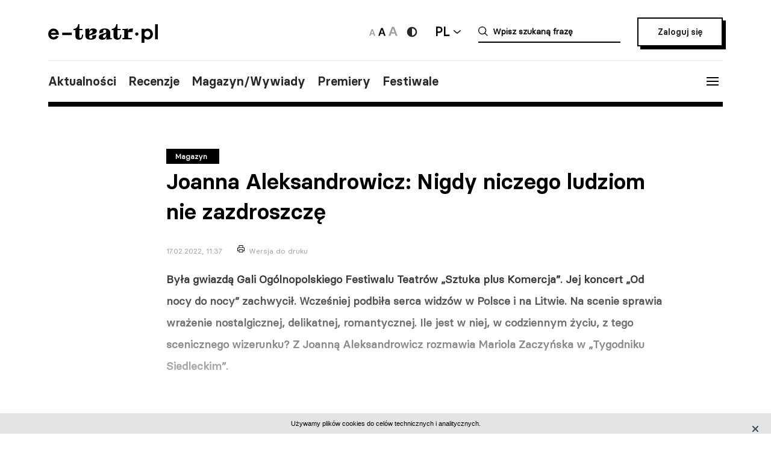

--- FILE ---
content_type: text/html; charset=UTF-8
request_url: https://e-teatr.pl/joanna-aleksandrowicz-nigdy-niczego-ludziom-nie-zazdroszcze-22048
body_size: 9650
content:
<!doctype html>
<html class="no-js" lang="pl_PL">
  <head>
    <meta http-equiv="Content-type" content="text/html; charset=utf-8" />
<title>Joanna Aleksandrowicz: Nigdy niczego ludziom nie zazdroszczę | e-teatr.pl</title>
  <meta name="robots" content="index,follow" />
<meta name="keywords" content="teatr,teatry,sztuki,sztuka,aktorzy,aktor,premiery,premiera,repertuar,realizacje,realizacja,festiwale,festiwal,kariery,kariera,ruch teatralny" />
<meta name="description" content="Była gwiazdą Gali Ogólnopolskiego Festiwalu Teatrów &lt;i&gt;Sztuka plus Komercja&lt;/I&gt;. Jej koncert &lt;i&gt;Od nocy do nocy&lt;/I&gt; zachwycił. Wcześniej podbiła serca widzów w Polsce i na Litwie. Na scenie sprawia wrażenie nostalgicznej, delikatnej, romantycznej. Ile jest w niej, w codziennym życiu, z tego scenicznego wizerunku?" />
<meta name="generator" content="ABDEO-v3.7.19.1" />
  <meta name="author" content="Instytut Teatralny" />
<meta property="og:locale" content="pl_PL">
<meta property="og:type" content="website">
<meta property="og:url" content="https://e-teatr.pl/joanna-aleksandrowicz-nigdy-niczego-ludziom-nie-zazdroszcze-22048" />
<meta property="og:site_name" content="Teatr w Polsce - polski wortal teatralny" />
<meta property="og:title" content="Joanna Aleksandrowicz: Nigdy niczego ludziom nie zazdroszczę | e-teatr.pl" />
<meta property="og:description" content="Była gwiazdą Gali Ogólnopolskiego Festiwalu Teatrów &amp;lt;i&amp;gt;Sztuka plus Komercja&amp;lt;/I&amp;gt;. Jej koncert &amp;lt;i&amp;gt;Od nocy do nocy&amp;lt;/I&amp;gt; zachwycił. Wcześniej podbiła serca widzów w Polsce i na Litwie. Na scenie sprawia wrażenie nostalgicznej, delikatnej, romantycznej. Ile jest w niej, w codziennym życiu, z tego scenicznego wizerunku?" />
  <meta property="og:image" content="https://e-teatr.pl/files/multimedias/141739/joannaaleksandrowicz-filmpolski.png.webp" />
<meta property="og:image:alt" content="Teatr w Polsce - polski wortal teatralny" />
  <script>
    (function (i, s, o, g, r, a, m) {
      i['GoogleAnalyticsObject'] = r;
      i[r] = i[r] || function () {
        (i[r].q = i[r].q || []).push(arguments)
      }, i[r].l = 1 * new Date();
      a = s.createElement(o),
              m = s.getElementsByTagName(o)[0];
      a.async = 1;
      a.src = g;
      m.parentNode.insertBefore(a, m)
    })(window, document, 'script', 'https://www.google-analytics.com/analytics.js', 'ga');

    ga('create', 'UA-2035337-5', 'auto');
    ga('send', 'pageview');
  </script>
<meta name="ahrefs-site-verification" content="d0529a68e9780a3f06c26fca82986d57a92444a69bccfdbeb18d6ef8235fded8">
<meta name="bvm-site-verification" content="84d48a81b62775b5c44a6c4a66acdcc7ae4da01d"/><meta name="viewport" content="width=device-width, initial-scale=1, maximum-scale=1.0, user-scalable=no" />
  <link href="https://e-teatr.pl/joanna-aleksandrowicz-nigdy-niczego-ludziom-nie-zazdroszcze-22048" rel="canonical"/><link rel="shortcut icon" href="https://e-teatr.pl/ETeatr/icons/favicon.ico">
<link href="https://fonts.googleapis.com/css?family=PT+Serif:700" rel="stylesheet">
<link rel="stylesheet" href="https://e-teatr.pl/ETeatr/css/659b9586ae518f40a741eb95a6e4b42e.1.062.css"/><!--[if lt IE 9]
  <script src="http://html5shim.googlecode.com/svn/trunk/html5.js"></script>
-->
<link rel="stylesheet" href="https://e-teatr.pl/ETeatr/css/new.css?ver=1.012">



<script src="https://e-teatr.pl/ETeatr/js/55e7dd3016ce4ac57b9a0f56af12f7c2.1.062.js"></script><script>
  var baseUrl='/';
  var provinces='[]';
  var visited = JSON.parse(localStorage.getItem('visited')) || [];
</script>
<link rel="manifest" href="https://e-teatr.pl/ETeatr/manifest.json" />
<link rel="apple-touch-icon" href="https://e-teatr.pl/ETeatr/icons/apple-icon.png">
<link rel="apple-touch-icon" sizes="57x57" href="https://e-teatr.pl/ETeatr/icons/apple-icon-57x57.png">
<link rel="apple-touch-icon" sizes="60x60" href="https://e-teatr.pl/ETeatr/icons/apple-icon-60x60.png">
<link rel="apple-touch-icon" sizes="72x72" href="https://e-teatr.pl/ETeatr/icons/apple-icon-72x72.png">
<link rel="apple-touch-icon" sizes="76x76" href="https://e-teatr.pl/ETeatr/icons/apple-icon-76x76.png">
<link rel="apple-touch-icon" sizes="114x114" href="https://e-teatr.pl/ETeatr/icons/apple-icon-114x114.png">
<link rel="apple-touch-icon" sizes="120x120" href="https://e-teatr.pl/ETeatr/icons/apple-icon-120x120.png">
<link rel="apple-touch-icon" sizes="144x144" href="https://e-teatr.pl/ETeatr/icons/apple-icon-144x144.png">
<link rel="apple-touch-icon" sizes="152x152" href="https://e-teatr.pl/ETeatr/icons/apple-icon-152x152.png">
<link rel="apple-touch-icon" sizes="180x180" href="https://e-teatr.pl/ETeatr/icons/apple-icon-180x180.png">
<link rel="apple-touch-icon" sizes="192x192" href="https://e-teatr.pl/ETeatr/icons/apple-icon.png">
<meta name="msapplication-TileImage" content="https://e-teatr.pl/ETeatr/icons/ms-icon-144x144.png">
<meta name="msapplication-TileColor" content="#ffffff">
<meta name="msapplication-square70x70logo" content="https://e-teatr.pl/ETeatr/icons/ms-icon-70x70.png">
<meta name="msapplication-square144x144logo" content="https://e-teatr.pl/ETeatr/icons/ms-icon-144x144.png">
<meta name="msapplication-square150x150logo" content="https://e-teatr.pl/ETeatr/icons/ms-icon-150x150.png">
<meta name="msapplication-square310x310logo" content="https://e-teatr.pl/ETeatr/icons/ms-icon-310x310.png">
<link rel="icon" type="image/png" href="https://e-teatr.pl/ETeatr/icons/favicon-16x16.png" sizes="16x16">
<link rel="icon" type="image/png" href="https://e-teatr.pl/ETeatr/icons/favicon-32x32.png" sizes="32x32">
<link rel="icon" type="image/png" href="https://e-teatr.pl/ETeatr/icons/favicon-96x96.png" sizes="96x96">  </head>
  <body>
    <script>
  var wcag = getCookie('wcag-class');
  var body = document.getElementsByTagName("body")[0];

  if (wcag.length > 0) {
    body.className = (body.className.length > 0 ? ' ' : '') + wcag;
    
    document.addEventListener('DOMContentLoaded', function() {
      $('header .logo').attr('src', $('header .logo').attr('data-hc-src'));
    }, false);
  }
</script>    <div class="preloader">
  <img src="https://e-teatr.pl/ETeatr/img/e-teatr-logo.gif" alt="Logo" >
</div>
<header>
  <div class="header-top">
    <div class="logo">
      <a href="/" title="e-teatr - strona główna">
        <img src="https://e-teatr.pl/ETeatr/img/logo_new.svg" data-n-src="https://e-teatr.pl/ETeatr/img/logo_new.svg" data-hc-src="https://e-teatr.pl/ETeatr/img/high-contrast/logo_new.svg" alt="e-teatr - strona główna" />
      </a>
    </div>
    <div class="header-right">
      <div class="accessibility-controls">
        <button class="font-size" data-size="small" onclick="setFontSize('small')">
          <img src="https://e-teatr.pl/ETeatr/img/a-small.svg" alt="Ikona duża">
        </button>
        <button class="font-size active" data-size="medium" onclick="setFontSize('medium')">
          <img src="https://e-teatr.pl/ETeatr/img/a-medium.svg" alt="Ikona średnia">
        </button>
        <button class="font-size" data-size="large" onclick="setFontSize('large')">
          <img src="https://e-teatr.pl/ETeatr/img/a-large.svg" alt="Ikona duża">
        </button>
        <div class="accessibility-color">
          <a href="" class="wcag-off accessibility" aria-label="Wersja wysokokontrastowa">
            <svg width="20" height="20" viewBox="0 0 20 20" fill="none" xmlns="http://www.w3.org/2000/svg">
              <path d="M10 18.3333C14.6024 18.3333 18.3333 14.6023 18.3333 9.99996C18.3333 5.39759 14.6024 1.66663 10 1.66663C5.39762 1.66663 1.66666 5.39759 1.66666 9.99996C1.66666 14.6023 5.39762 18.3333 10 18.3333Z" fill="#272727"/>
              <path d="M10 15.8333C11.5471 15.8333 13.0308 15.2187 14.1248 14.1247C15.2188 13.0308 15.8333 11.5471 15.8333 9.99996C15.8333 8.45286 15.2188 6.96913 14.1248 5.87517C13.0308 4.78121 11.5471 4.16663 10 4.16663V15.8333Z" fill="white"/>
            </svg>
          </a>
          <a href="" class="wcag-on accessibility" aria-label="Wyłącz kontrast">
            <svg width="20" height="20" viewBox="0 0 20 20" fill="none" xmlns="http://www.w3.org/2000/svg">
              <path d="M10 18.3333C14.6024 18.3333 18.3333 14.6023 18.3333 9.99996C18.3333 5.39759 14.6024 1.66663 10 1.66663C5.39762 1.66663 1.66666 5.39759 1.66666 9.99996C1.66666 14.6023 5.39762 18.3333 10 18.3333Z" fill="#ff0"/>
              <path d="M10 15.8333C11.5471 15.8333 13.0308 15.2187 14.1248 14.1247C15.2188 13.0308 15.8333 11.5471 15.8333 9.99996C15.8333 8.45286 15.2188 6.96913 14.1248 5.87517C13.0308 4.78121 11.5471 4.16663 10 4.16663V15.8333Z" fill="black"/>
            </svg>
          </a>
        </div>
      </div>
      <div class="language-dropdown-outer">
        <button class="language-head">PL</button>
        <div class="language-dropdown">
          <ul>
            <li>
              <a href="https://polishstage.pl/" target="blank">EN</a>
            </li>
          </ul>
        </div>
      </div>
      <div class="search search-mobile"></div>
      <div class="search-outer">
        <form action="/szukaj" method="get">
          <input autocomplete="off" class="search-form-input" oninput="Fr3exAutocomplete(this, 3, '#autocomplete-result', '/eteatr/e-teatr/autocomplete')" type="text" placeholder="Wpisz szukaną frazę" name="searchstr">
          <div id="autocomplete-result"></div>
        </form>
        <button class="closeSearch" aria-label="Close"></button>
      </div>
      <div class="header-btn">
                <a href="/login" class="button">Zaloguj się</a>
            </div>
    </div>
  </div>
  <div class="header-bottom">
    <div class="nav-menu">
      <ul>
                                                    <li><a data-base="https://e-teatr.pl/joanna-aleksandrowicz-nigdy-niczego-ludziom-nie-zazdroszcze-22048" data-org="http://www.e-teatr.pl#aktualnosci" href="http://www.e-teatr.pl#aktualnosci"   class="" >Aktualności</a></li>
                                                                  <li><a data-base="https://e-teatr.pl/joanna-aleksandrowicz-nigdy-niczego-ludziom-nie-zazdroszcze-22048" data-org="http://www.e-teatr.pl#recenzje" href="http://www.e-teatr.pl#recenzje"   class="" >Recenzje</a></li>
                                                                  <li><a data-base="https://e-teatr.pl/joanna-aleksandrowicz-nigdy-niczego-ludziom-nie-zazdroszcze-22048" data-org="http://www.e-teatr.pl#magazyn" href="http://www.e-teatr.pl#magazyn"   class="" >Magazyn/Wywiady</a></li>
                                                                  <li><a data-base="https://e-teatr.pl/joanna-aleksandrowicz-nigdy-niczego-ludziom-nie-zazdroszcze-22048" data-org="http://www.e-teatr.pl#premiery" href="http://www.e-teatr.pl#premiery"   class="" >Premiery</a></li>
                                                                  <li><a data-base="https://e-teatr.pl/joanna-aleksandrowicz-nigdy-niczego-ludziom-nie-zazdroszcze-22048" data-org="http://www.e-teatr.pl#festiwale" href="http://www.e-teatr.pl#festiwale"   class="" >Festiwale</a></li>
                            <ul>
    </div>
    <button class="hamburger">
      <span class="line"></span>
      <span class="line"></span>
      <span class="line"></span>
    </button>
  </div>
  <div class="region-chooser modal">
    <div class="close">
      <span class="line"></span>
      <span class="line"></span>
      <span class="line"></span>
    </div>
    <div class="region-chooser-content">
      <h2>Wybierz województwo</h2>
      <div class="clear">
                  <ul>
                                                        <li><a data-base="https://e-teatr.pl/joanna-aleksandrowicz-nigdy-niczego-ludziom-nie-zazdroszcze-22048" data-org="https://e-teatr.pl/baza-adresowa-dolnoslaskie" href="https://e-teatr.pl/baza-adresowa-dolnoslaskie"   class="" >dolnośląskie</a></li>
                                                                  <li><a data-base="https://e-teatr.pl/joanna-aleksandrowicz-nigdy-niczego-ludziom-nie-zazdroszcze-22048" data-org="https://e-teatr.pl/baza-adresowa-kujawsko-pomorskie" href="https://e-teatr.pl/baza-adresowa-kujawsko-pomorskie"   class="" >kujawsko-pomorskie</a></li>
                                                                  <li><a data-base="https://e-teatr.pl/joanna-aleksandrowicz-nigdy-niczego-ludziom-nie-zazdroszcze-22048" data-org="https://e-teatr.pl/baza-adresowa-lubelskie" href="https://e-teatr.pl/baza-adresowa-lubelskie"   class="" >lubelskie</a></li>
                                                                  <li><a data-base="https://e-teatr.pl/joanna-aleksandrowicz-nigdy-niczego-ludziom-nie-zazdroszcze-22048" data-org="https://e-teatr.pl/baza-adresowa-lubuskie" href="https://e-teatr.pl/baza-adresowa-lubuskie"   class="" >lubuskie</a></li>
                                                                  <li><a data-base="https://e-teatr.pl/joanna-aleksandrowicz-nigdy-niczego-ludziom-nie-zazdroszcze-22048" data-org="https://e-teatr.pl/baza-adresowa-lodzkie" href="https://e-teatr.pl/baza-adresowa-lodzkie"   class="" >łódzkie</a></li>
                                                                  <li><a data-base="https://e-teatr.pl/joanna-aleksandrowicz-nigdy-niczego-ludziom-nie-zazdroszcze-22048" data-org="https://e-teatr.pl/baza-adresowa-malopolskie" href="https://e-teatr.pl/baza-adresowa-malopolskie"   class="" >małopolskie</a></li>
                                                                  <li><a data-base="https://e-teatr.pl/joanna-aleksandrowicz-nigdy-niczego-ludziom-nie-zazdroszcze-22048" data-org="https://e-teatr.pl/baza-adresowa-mazowieckie" href="https://e-teatr.pl/baza-adresowa-mazowieckie"   class="" >mazowieckie</a></li>
                                                                  <li><a data-base="https://e-teatr.pl/joanna-aleksandrowicz-nigdy-niczego-ludziom-nie-zazdroszcze-22048" data-org="https://e-teatr.pl/baza-adresowa-opolskie" href="https://e-teatr.pl/baza-adresowa-opolskie"   class="" >opolskie</a></li>
                                </ul>
          <ul>
                                                        <li><a data-base="https://e-teatr.pl/joanna-aleksandrowicz-nigdy-niczego-ludziom-nie-zazdroszcze-22048" data-org="https://e-teatr.pl/baza-adresowa-podkarpackie" href="https://e-teatr.pl/baza-adresowa-podkarpackie"   class="" >podkarpackie</a></li>
                                                                  <li><a data-base="https://e-teatr.pl/joanna-aleksandrowicz-nigdy-niczego-ludziom-nie-zazdroszcze-22048" data-org="https://e-teatr.pl/baza-adresowa-podlaskie" href="https://e-teatr.pl/baza-adresowa-podlaskie"   class="" >podlaskie</a></li>
                                                                  <li><a data-base="https://e-teatr.pl/joanna-aleksandrowicz-nigdy-niczego-ludziom-nie-zazdroszcze-22048" data-org="https://e-teatr.pl/baza-adresowa-pomorskie" href="https://e-teatr.pl/baza-adresowa-pomorskie"   class="" >pomorskie</a></li>
                                                                  <li><a data-base="https://e-teatr.pl/joanna-aleksandrowicz-nigdy-niczego-ludziom-nie-zazdroszcze-22048" data-org="https://e-teatr.pl/baza-adresowa-slaskie" href="https://e-teatr.pl/baza-adresowa-slaskie"   class="" >śląskie</a></li>
                                                                  <li><a data-base="https://e-teatr.pl/joanna-aleksandrowicz-nigdy-niczego-ludziom-nie-zazdroszcze-22048" data-org="https://e-teatr.pl/baza-adresowa-swietokrzyskie" href="https://e-teatr.pl/baza-adresowa-swietokrzyskie"   class="" >świętokrzyskie</a></li>
                                                                  <li><a data-base="https://e-teatr.pl/joanna-aleksandrowicz-nigdy-niczego-ludziom-nie-zazdroszcze-22048" data-org="https://e-teatr.pl/baza-adresowa-warminsko-mazurskie" href="https://e-teatr.pl/baza-adresowa-warminsko-mazurskie"   class="" >warmińsko-mazurskie</a></li>
                                                                  <li><a data-base="https://e-teatr.pl/joanna-aleksandrowicz-nigdy-niczego-ludziom-nie-zazdroszcze-22048" data-org="https://e-teatr.pl/baza-adresowa-wielkopolskie" href="https://e-teatr.pl/baza-adresowa-wielkopolskie"   class="" >wielkopolskie</a></li>
                                                                  <li><a data-base="https://e-teatr.pl/joanna-aleksandrowicz-nigdy-niczego-ludziom-nie-zazdroszcze-22048" data-org="https://e-teatr.pl/baza-adresowa-zachodniopomorskie" href="https://e-teatr.pl/baza-adresowa-zachodniopomorskie"   class="" >zachodniopomorskie</a></li>
                                </ul>
              </div>
    </div>
  </div>
  <nav class="menu">
    <ul>
              <li class="logout-btn search-mobile"><a href="/login">Zaloguj się</a></li>
            <li class="primary">
        <ul class="search-mobile">
                                                      <li><a data-base="https://e-teatr.pl/joanna-aleksandrowicz-nigdy-niczego-ludziom-nie-zazdroszcze-22048" data-org="http://www.e-teatr.pl#aktualnosci" href="http://www.e-teatr.pl#aktualnosci"   class="" >Aktualności</a></li>
                                                                  <li><a data-base="https://e-teatr.pl/joanna-aleksandrowicz-nigdy-niczego-ludziom-nie-zazdroszcze-22048" data-org="http://www.e-teatr.pl#recenzje" href="http://www.e-teatr.pl#recenzje"   class="" >Recenzje</a></li>
                                                                  <li><a data-base="https://e-teatr.pl/joanna-aleksandrowicz-nigdy-niczego-ludziom-nie-zazdroszcze-22048" data-org="http://www.e-teatr.pl#magazyn" href="http://www.e-teatr.pl#magazyn"   class="" >Magazyn/Wywiady</a></li>
                                                                  <li><a data-base="https://e-teatr.pl/joanna-aleksandrowicz-nigdy-niczego-ludziom-nie-zazdroszcze-22048" data-org="http://www.e-teatr.pl#premiery" href="http://www.e-teatr.pl#premiery"   class="" >Premiery</a></li>
                                                                  <li><a data-base="https://e-teatr.pl/joanna-aleksandrowicz-nigdy-niczego-ludziom-nie-zazdroszcze-22048" data-org="http://www.e-teatr.pl#festiwale" href="http://www.e-teatr.pl#festiwale"   class="" >Festiwale</a></li>
                              </ul>
        <ul>
                                                      <li><a data-base="https://e-teatr.pl/joanna-aleksandrowicz-nigdy-niczego-ludziom-nie-zazdroszcze-22048" data-org="https://e-teatr.pl/repertuar-mazowieckie" href="https://e-teatr.pl/repertuar-mazowieckie"   class="" >Repertuary</a></li>
                                                                  <li><a data-base="https://e-teatr.pl/joanna-aleksandrowicz-nigdy-niczego-ludziom-nie-zazdroszcze-22048" data-org="https://e-teatr.pl/archiwum" href="https://e-teatr.pl/archiwum"   class="" >Archiwum</a></li>
                                                                  <li><a data-base="https://e-teatr.pl/joanna-aleksandrowicz-nigdy-niczego-ludziom-nie-zazdroszcze-22048" data-org="http://www.e-teatr.pl#ogloszenia" href="http://www.e-teatr.pl#ogloszenia"   class="" >Ogłoszenia</a></li>
                                                                  <li><a data-base="https://e-teatr.pl/joanna-aleksandrowicz-nigdy-niczego-ludziom-nie-zazdroszcze-22048" data-org="http://www.e-teatr.pl#baza-adresow" href="http://www.e-teatr.pl#baza-adresow"   class="" >Baza adresów</a></li>
                                                                  <li><a data-base="https://e-teatr.pl/joanna-aleksandrowicz-nigdy-niczego-ludziom-nie-zazdroszcze-22048" data-org="https://e-teatr.pl/watki-tematyczne" href="https://e-teatr.pl/watki-tematyczne"   class="" >Wątki tematyczne</a></li>
                                                                  <li><a data-base="https://e-teatr.pl/joanna-aleksandrowicz-nigdy-niczego-ludziom-nie-zazdroszcze-22048" data-org="https://e-teatr.pl/lista-ogloszen" href="https://e-teatr.pl/lista-ogloszen"   class="" >Lista ogłoszeń</a></li>
                                <li><a href="https://www.encyklopediateatru.pl/osoby" target="_blank">Baza osób</a></li>
          <li><a href="https://www.encyklopediateatru.pl/sztuki" target="_blank">Baza realizacji</a></li>
        </ul>
      </li>
            <li class="locations">
        <h4>Twoje ośrodki</h4>
        <ul>
                                                        <li data-province-id="18"><a href="/login">cały kraj</a></li>
                                                <li data-province-id="9"><a href="/login">dolnośląskie</a></li>
                                                <li data-province-id="20"><a href="/login">inne</a></li>
                                                <li data-province-id="6"><a href="/login">kujawsko-pomorskie</a></li>
                                                <li data-province-id="17"><a href="/login">lubelskie</a></li>
                                                <li data-province-id="8"><a href="/login">lubuskie</a></li>
                                                <li data-province-id="15"><a href="/login">Łódzkie</a></li>
                                                <li data-province-id="13"><a href="/login">małopolskie</a></li>
                                                <li data-province-id="5"><a href="/login">mazowieckie</a></li>
                                                <li data-province-id="11"><a href="/login">opolskie</a></li>
                                                <li data-province-id="16"><a href="/login">podkarpackie</a></li>
                                                <li data-province-id="2"><a href="/login">podlaskie</a></li>
                                                <li data-province-id="3"><a href="/login">pomorskie</a></li>
                                                <li data-province-id="12"><a href="/login">Śląskie</a></li>
                                                <li data-province-id="14"><a href="/login">Świętokrzyskie</a></li>
                                                <li data-province-id="1"><a href="/login">warmińsko-mazurskie</a></li>
                                                <li data-province-id="7"><a href="/login">wielkopolskie</a></li>
                                                <li data-province-id="19"><a href="/login">za granicą</a></li>
                                                <li data-province-id="4"><a href="/login">zachodniopomorskie</a></li>
                              </ul>
      </li>
    </ul>
  </nav>
  <!--  <h1>
          <a href="https://e-teatr.pl/files/resources/baner_mfg_750_200_2024.jpg" target="_blank">
              </a>
      </h1>
-->
</header>      <main>
    <article class="restricted">
      <div class="article-header articles-header-wide">
        <div class="articles-header-content">
          <span class="category-badge" >Magazyn</span>
          <h1 class="articles-header-content-title">Joanna Aleksandrowicz: Nigdy niczego ludziom nie zazdroszczę</h1>
          <span>17.02.2022, 11:37</span>
          <a href="javascript:if(window.print)window.print();" class="print">Wersja do druku</a>
        </div>
      </div>
      <div class="article-content">
                <div class="article-section">
        <!DOCTYPE html PUBLIC "-//W3C//DTD HTML 4.0 Transitional//EN" "http://www.w3.org/TR/REC-html40/loose.dtd">
<?xml version="1.0" encoding="UTF-8"?><html><body><p><b>By&#322;a gwiazd&#261; Gali Og&oacute;lnopolskiego Festiwalu Teatr&oacute;w &bdquo;Sztuka plus Komercja&rdquo;. Jej koncert &bdquo;Od nocy do nocy&rdquo; zachwyci&#322;. Wcze&#347;niej podbi&#322;a serca widz&oacute;w w Polsce i na Litwie. Na scenie sprawia wra&#380;enie nostalgicznej, delikatnej, romantycznej. Ile jest w niej, w codziennym &#380;yciu, z tego scenicznego wizerunku?&nbsp;Z Joann&#261; Aleksandrowicz rozmawia Mariola Zaczy&#324;ska w &bdquo;Tygodniku Siedleckim&rdquo;.</b></p><script defer src="https://static.cloudflareinsights.com/beacon.min.js/vcd15cbe7772f49c399c6a5babf22c1241717689176015" integrity="sha512-ZpsOmlRQV6y907TI0dKBHq9Md29nnaEIPlkf84rnaERnq6zvWvPUqr2ft8M1aS28oN72PdrCzSjY4U6VaAw1EQ==" data-cf-beacon='{"version":"2024.11.0","token":"9970c1fa750b469aa2aed087d78934fd","r":1,"server_timing":{"name":{"cfCacheStatus":true,"cfEdge":true,"cfExtPri":true,"cfL4":true,"cfOrigin":true,"cfSpeedBrain":true},"location_startswith":null}}' crossorigin="anonymous"></script>
</body></html>
    </div>      </div>
          </article>
          <section class="box-login">
  <div class="content">
    <h3>Zaloguj się i czytaj dalej za darmo</h3>
    <small>Zalogowani użytkownicy mają nieograniczony dostęp do wszystkich artykułów na e-teatrze.</small>
    <div class="box-login-form">
            <form method="post" accept-charset="utf-8" id="eloginForm" action="https://e-teatr.pl/login"><div style="display:none;"><input type="hidden" name="_method" value="POST"/></div>        <input type="hidden" name="article_url" value="https://e-teatr.pl/joanna-aleksandrowicz-nigdy-niczego-ludziom-nie-zazdroszcze-22048" />
        <div class="clear">
          <div class="email">
            <label>Adres e-mail</label>
            <input name="email" type="email" placeholder="jankowalski@gmail.com" />
            <span class="elogin-error error">nie uzupełnione pole</span>
          </div>
          <div class="password">
            <label>Haslo</label>
            <input name="password" type="password" placeholder="&#9679;&#9679;&#9679;&#9679;&#9679;&#9679;&#9679;&#9679;&#9679;&#9679;&#9679;&#9679;&#9679;&#9679;&#9679;" />
            <span class="elogin-error error">nie uzupełnione pole</span>
          </div>
        </div>
        <div class="elogin-status"></div>
        <div class="button-container">
          <button type="submit" class="button button-mini">Zaloguj</button><a href="/users/forgotpwd">Nie pamiętasz hasła?</a>
        </div>
      </form>    </div>
    <h3>Nie masz jeszcze konta? <a href="/login?register=1">Zarejestruj się</a>.</h3>
  </div>
</section>                      <div class="article-social-box">
      <button class="article-social-btn" data-sharer="facebook" data-url="https://e-teatr.pl/joanna-aleksandrowicz-nigdy-niczego-ludziom-nie-zazdroszcze-22048">
        <img src="https://e-teatr.pl/ETeatr/img/icon-fb.png" alt="fb">
      </button>
      <button class="article-social-btn" data-sharer="twitter" data-title="Joanna Aleksandrowicz: Nigdy niczego ludziom nie zazdroszczę" data-url="https://e-teatr.pl/joanna-aleksandrowicz-nigdy-niczego-ludziom-nie-zazdroszcze-22048">
        <img src="https://e-teatr.pl/ETeatr/img/icon-tw.jpg" alt="tw">
      </button>
    </div>
    <div class="article-info">
      <div class="two-columns border">
        <div class="column">
          <div>
                          <h6>Tytuł oryginalny</h6>
              <p>Nigdy niczego ludziom nie zazdroszczę</p>
                        <h6>Źródło:</h6>
            <p>
                            „Tygodnik Siedlecki” nr 7<br />                                                                        </p>
                      </div>
        </div>
                  <div class="column">
            <div>
                              <h6>Autor:</h6>
                <p>
                                                        <a href="/autor/mariola_zaczyńska">Mariola Zaczyńska</a>
                                  </p>
                                                                    </div>
          </div>
              </div>
    </div>
              <section class="box">
        <h2>Wątki tematyczne</h2>
        <ul class="list-horizontal">
                      <li><a href="/koronawirus-w-polsce-i-na-swiecie-i366">Koronawirus w Polsce i na świecie</a></li>
                      <li><a href="/mobbing-i-molestowanie-w-instytucjach-kultury-i377">Mobbing i molestowanie w instytucjach kultury</a></li>
                  </ul>
      </section>
              <section class="box">
        <div class="three-columns">
                      <div class="column">
              <h6>Ludzie</h6>
              <ul class="list-links">
                                                      <li>
                                              <a href="http://www.encyklopediateatru.pl/osoby/84947/joanna-aleksandrowicz">
                                            Joanna Aleksandrowicz                                              </a>
                                          </li>
                                                      
              </ul>
            </div>
                                                                          <div class="column">
              <h6>Festiwale</h6>
              <ul class="list-links">
                                  <li><a href="/ix-edycja-e4085">Ogólnopolski Festiwal Teatrów "Sztuka plus Komercja" IX edycja</a></li>
                              </ul>
            </div>
                  </div>
      </section>
                    <section class="box box-cites">
        <div class="two-columns border">
                      <div class="column">
                              <div class="lead">
                  <a href="https://e-teatr.pl/siedlce-w-grudniu-zakonczyl-sie-festiwal-sztuka-i-komercja-22044">
                    <blockquote>Siedlce. W grudniu zakończył się festiwal „Sztuka i Komercja”                                          </blockquote>
                    <small>17.02.2022 10:58</small>
                  </a>
                </div>
                          </div>
                  </div>
      </section>
                  <section class="box box-cites">
        <div class="two-columns border">
                      <div class="column">
              <div class="lead">
                                <a href="https://e-teatr.pl/wiem-gdzie-jest-moje-miejsce-na-ziemi-22045">
                  <p>Wiem, gdzie jest moje miejsce na ziemi                                      </p>
                                      <blockquote>Teatry to specyficzne miejsca pracy, z dnia na dzień mogą wydarzyć się dziwne, złe czy niespodziewane rzeczy</blockquote>
                                      
                    <small>- z Michałem Karczewskim, aktorem w Teatrze im. Fredry w Gnieźnie, rozmawia Kamila Kasprzak-Bartkowiak na stronie kulturaudpodstaw.pl. </small>
                                  </a>
              </div>
            </div>
                      <div class="column">
              <div class="lead">
                                <a href="https://e-teatr.pl/klatwa-dziadow-22035">
                  <p>Klątwa Dziadów                                      </p>
                                      <blockquote>Juliusz Osterwa mówił, że teatr jest dla tych, którym nie wystarcza Kościół. O jego grzechach mówią liczne współczesne spektakle. Ale nie tylko Kościołowi się dostaje. Także widzom</blockquote>
                                      
                    <small>Pisze Aneta Kyzioł w „Polityce”.</small>
                                  </a>
              </div>
            </div>
                  </div>
      </section>
                            <section class="box">
        <h2 class="center">Sprawdź także</h2>
        <div class="three-columns border">
                      <div class="column">
                                            <div class="article-photo article-container-list">
                  <a href="https://e-teatr.pl/10-lat-temu-zmarl-ettore-scola-jak-nikt-inny-potrafil-analizowac-wloska-rzeczywistosc-65373">
                    <div style="min-height: 40px;" >
                                          </div>
                    <blockquote>10 lat temu zmarł Ettore Scola; jak nikt inny potrafił analizować włoską rzeczywistość</blockquote>
                    <small>Wczoraj 09:52</small>
                    <small class="check-also">
                                              &bdquo;10 lat temu zmarł reżyser i scenarzysta Ettore Scola, którego twórczość uznawana jest we Włoszech za artystyczny złoty środek. Potrafił w oryginalny sposób połączyć komedię i dramat z próbą analizy włoskiej rzeczywistości&rdquo;
                                                                                        </small>
                    <div class="category-badge-left-top">Magazyn</div>
                  </a>
                </div>
                          </div>
                      <div class="column">
                                            <div class="article-photo article-container-list">
                  <a href="https://e-teatr.pl/piec-lat-temu-zmarla-maria-koterbska-krolowa-polskiego-swingu-65374">
                    <div style="min-height: 40px;" >
                                                                      <img src="/files/multimedias/105468/thumb_koterbska01537846wierzchowskiprzemek.jpg.webp" alt="Zdjęcie Pięć lat temu zmarła Maria Koterbska - królowa polskiego swingu" title="koterbska01537846wierzchowskiprzemek.jpg"  width="627" height="700"/>                                                                                        </div>
                    <blockquote>Pięć lat temu zmarła Maria Koterbska - królowa polskiego swingu</blockquote>
                    <small>Wczoraj 09:31</small>
                    <small class="check-also">
                                              &bdquo;W 1963 r. wzięła udział w 3. Międzynarodowym Festiwalu Piosenki Polskiej w Sopocie.  Faktyczną miarą sukcesu było zwycięstwo piosenki <i>Parasolki</I> w dniu polskim festiwalu – zdystansowała przedstawicielkę ZSRS Tamarę Miansarową, która poprzedniego dnia, w klasyfikacji międzynarodowej zmiażdżyła konkurencję z 21 krajów przebojem <i>Pust wsiegda budiet sołnce</I>&rdquo;
                                                                                        </small>
                    <div class="category-badge-left-top">Magazyn</div>
                  </a>
                </div>
                          </div>
                      <div class="column">
                                            <div class="article-photo article-container-list">
                  <a href="https://e-teatr.pl/krystyna-janda-aktorka-ktorej-nie-dalo-sie-odrezyserowac-64846">
                    <div style="min-height: 40px;" >
                                                                      <img src="/files/multimedias/171569/thumb_krystynajanda-matka-robertjaworki.jpg.webp" alt="Zdjęcie Krystyna Janda – aktorka, której nie dało się odreżyserować" title="fot. Robert Jaworski"  width="1100" height="733"/>                                                                                        </div>
                    <blockquote>Krystyna Janda – aktorka, której nie dało się odreżyserować</blockquote>
                    <small>18.01.2026 13:50</small>
                    <small class="check-also">
                                              &bdquo;Spierałem się z jej teatrem, nigdy z jej aktorstwem. W urodzinowym felietonie wracam do ról Krystyny Jandy, które na trwałe zapisały się w mojej teatralnej pamięci&rdquo;
                                                                                        </small>
                    <div class="category-badge-left-top">Magazyn</div>
                  </a>
                </div>
                          </div>
                  </div>
      </section>
        <div id="article-newses-mobile"></div>
  </main>
<script>
  if (visited.indexOf(22048) == -1) {
    visited.push(22048);
    localStorage.setItem('visited', JSON.stringify(visited));
  }
</script>
  <script type="application/ld+json">
{
  "@context": "https://schema.org",
  "@type": "NewsArticle",
  "mainEntityOfPage": {
    "@type": "WebPage",
    "@id": "https://google.com/article"
  },
  "headline": "Joanna Aleksandrowicz: Nigdy niczego ludziom nie zazdroszczę",
      "image": "https://e-teatr.pl/files/seo/et-og3.png",
        "datePublished": "2022-02-17CET11:37:00 ",
        "dateModified": "2022-02-17CET11:42:57",
      "author": {
        "@type": "Person",
    "name": "Katarzyna Skręt"
      },
    "publisher": {
    "@type": "Organization",
    "name": "Teatr w Polsce - polski wortal teatralny",
    "logo": {
      "@type": "ImageObject",
      "url": "https://e-teatr.pl/ETeatr/images/logo.png"
    }
  },
  "description": ""
}
</script>
    <footer>
  <div class="content">
    <h5>Wydawca i redakcja</h5>
    <div class="contact">
      <div class="column">
        <address>
          Instytut Teatralny im. Zbigniewa Raszewskiego<br>
ul. Jazdów 1<br>
00-467 Warszawa        </address>
        <a href="https://e-teatr.pl">www.e-teatr.pl</a>
        <a href="https://polishstage.pl">www.polishstage.pl</a>
      </div>
      <div class="column">
        <address>
          redakcja e-teatr.pl<br>
        </address>
        <a href="/cdn-cgi/l/email-protection#691b0c0d08020a03082900071a1d101d1c1d441d0c081d1b08050710471905"><span class="__cf_email__" data-cfemail="027067666369616863426b6c71767b7677762f7667637670636e6c7b2c726e">[email&#160;protected]</span></a>
        <a href="https://www.e-teatr.pl/redakcja">Dowiedz się więcej o redakcji</a>
      </div>
      <div class="column">
        <p>
          Portal e-teatr.pl jest centralnym punktem na internetowej mapie polskiego teatru.<br>
Od 2004 roku jesteśmy najważniejszym, codziennym źródłem informacji dla środowiska.        </p>
        <br />&nbsp;
        <a href="/cdn-cgi/l/email-protection#b7c0c4c7d6c5d4ded2f7d29ac3d2d6c3c599c7db"><span class="__cf_email__" data-cfemail="334440435241505a5673561e47565247411d435f">[email&#160;protected]</span></a>
        <a href="https://www.instytut-teatralny.pl">www.instytut-teatralny.pl</a>
      </div>
    </div>
    <div class="footer-logo">
      <a href="https://www.twp2021.e-teatr.pl/" class="footer-logo-item" target="_blank">
        <img src="https://e-teatr.pl/ETeatr/img/theaters-in-poland-white.png" alt="Logo teatru w polsce">
      </a>
      <a href="https://www.encyklopediateatru.pl/" class="footer-logo-item" target="_blank">
        <img src="https://e-teatr.pl/ETeatr/img/logo-encyklopedia-tp-white.png" alt="Logo encyklopedia tp">
      </a>
      <a href="https://polishstage.pl" class="footer-logo-item" target="_blank">
        <img src="https://e-teatr.pl/ETeatr/img/logo-polishstage-white.png" alt="Logo polskiej sceny">
      </a>
      <a href="https://prospero.e-teatr.pl/" class="footer-logo-item" target="_blank">
        <img src="https://e-teatr.pl/ETeatr/img/logo-prospro-white.png" alt="Logo prospro">
      </a>
      <a href="https://www.instytut-teatralny.pl/" class="footer-logo-item" target="_blank">
        <img src="https://e-teatr.pl/ETeatr/img/logo-instytut-teatralny-white.png" alt="Logo instytutu teatralnego">
      </a>
    </div>
    <nav>
      <span>Copyright © 2026 e-teatr.pl</span>
      <a href="https://www.e-teatr.pl/polityka-prywatnosci">Polityka prywatności</a>
          </nav>
  </div>
</footer>


<script data-cfasync="false" src="/cdn-cgi/scripts/5c5dd728/cloudflare-static/email-decode.min.js"></script><script src="https://e-teatr.pl/ETeatr/js/7c90dbfb176148a60ea334a9b9faa163.1.062.js"></script><script>
  </script>
<script>
  $(document).ready(function () {
    $('.toggle-password-form').click(function (e) {
      $('.change-password-form').fadeToggle(500);
      e.preventDefault();
    });
    
    $('.profile-password-btn').click(function () {
      $('.change-password-form').hide();
    });
    
    $('#profile-change-password-form [type=submit]').click(function (event) {
      event.preventDefault();
      profileChangePassord();
    });
  });
  
  //------------------------------------------------------------------------------
  //! Walidacja zmiany hasla
  function profileChangePassord() {
    var validate = false;
    
    $('#profile-change-password-form').find('.elogin-error').text('');
      var passw = /^(?=.*\d)(?=.*[a-z])(?=.*[A-Z]).{6,20}$/;
      if ($('#profile-password-input').val() == '') {
        $('#profile-password-input').parent().find('.elogin-error').show();
        $('#profile-password-input').parent().find('.elogin-error').text('Nie uzupełnione pole');
      }
      else {
        var passwordTMP = $('#profile-password-input').val();
        if (passwordTMP.match(passw)) {
          validate = true;
        }
        else {
          $('#profile-change-password-form').parent().find('.elogin-error').show();
          $('#profile-change-password-form').find('.elogin-error').text('Hasło musi być z zakresu 6-20 znaków, posiadać liczbę, małą i dużą literę');
        }
      }
    
    if (validate === true) {
      $('#profile-change-password-form').submit();
    }
  } // profileChangePassord
  
  //------------------------------------------------------------------------------
  //! Pokazywanie popup z potwierdzeniem usuniecie konta
  function confirmDeleteUserAccount() {
    $('#confirm-delete-account-box').show();
  } // confirmDeleteUserAccount
  
  //------------------------------------------------------------------------------
  //! Usuwanie konta uzytkownika
  function deleteUserAccount(url) {
    var user_id = $('#user-to-delete-id').val();

    $.ajax({
      url: url,
      type: 'POST',
      data: {
        user_id: user_id
      },
      cache: false,
      success: function (response) { 
        if (response.status === 1) {
          window.location.href = response.url;
        }
        else {
          location.reload();
        }
      },
      error: function (response) {
        location.reload();
      }
    });
  } // deleteUserAccount
  
  //------------------------------------------------------------------------------
  //! Zamykanie popupu z potwierdzeniem usuniecia konta (anulowanie)
  function cancelUserAccount() {
    $('#confirm-delete-account-box').hide();
  } // cancelUserAccount
</script><!-- Hotjar Tracking Code for https://e-teatr.pl/ -->
<script>
    (function(h,o,t,j,a,r){
        h.hj=h.hj||function(){(h.hj.q=h.hj.q||[]).push(arguments)};
        h._hjSettings={hjid:2533773,hjsv:6};
        a=o.getElementsByTagName('head')[0];
        r=o.createElement('script');r.async=1;
        r.src=t+h._hjSettings.hjid+j+h._hjSettings.hjsv;
        a.appendChild(r);
    })(window,document,'https://static.hotjar.com/c/hotjar-','.js?sv=');
</script><div id="cookieFooter"></div><script>
  var cookies = jQuery(document).fr3exCookies({
    policyLink: 'https://www.e-teatr.pl/polityka-prywatnosci',
    rodo: false,
    cookieWarningText: 'Używamy plików cookies do celów technicznych i analitycznych.'
  });
</script><script type="application/ld+json">
{
  "@context": "https://schema.org",
  "@type": "WebSite",
  "url": "https://e-teatr.pl/",
  "potentialAction": {
    "@type": "SearchAction",
    "target": "https://e-teatr.pl/szukaj?searchstr={search_term_string}",
    "query-input": "required name=search_term_string"
  }
}
</script>  </body>
</html>